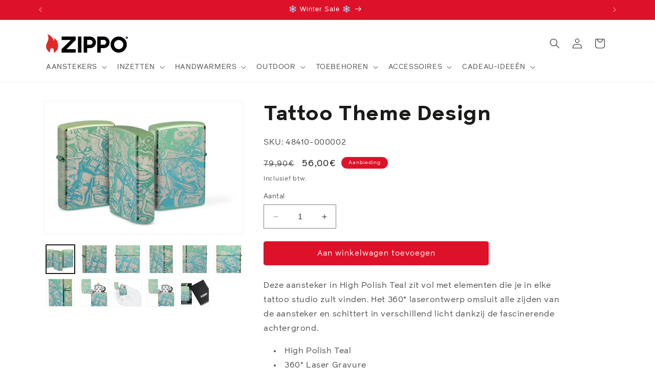

--- FILE ---
content_type: application/javascript
request_url: https://widget.accessgo.de/assets-20260116-114759/nl-NL-DjRS1xDp.js
body_size: 2363
content:
import{f as e}from"./bootstrap-CsVu1fhz.js";import"../accessGoWidget.js";const d={s00c0ee16c39e4a4c:"Toegankelijkheid door",s034c066df6313863:"tabelrij",s03f49e598ffb11cc:"Pools",s061cc20e3432dead:"Pause",s086e6c267ade2609:"Verzadiging",s091d5807b5b33550:"Aan",s09b68b62066540f4:"Let op: Als u ervoor kiest de toegankelijkheidsinterface te verbergen, kunt u deze niet meer zien, tenzij u uw browsergeschiedenis en gegevens wist. Weet u zeker dat u de interface wilt verbergen?",s0b018722002106ec:"Profielensectie",s11326fd2590f4e5e:"Standaard",s166bd56d19670a72:"Zoom",s16cb6e0b87bc5a1f:"tekstgebied",s18a0d9f5f5cadfb4:"lijstitem",s18fb910d1c6ccc34:"Blind",s1af9f40c35b27df7:"Link overslaan",s1ebbae8f5810b65b:"invoer",s2057eff64127b31f:e`Toegankelijkheidsprofielen`,s24221a89168e9d21:"Lettergrootte",s24f3a319b88552c1:"Laag",s255857544a9d5ec0:"Resetten",s2589bd7cda658f68:"Menu verbergen",s262a851f8df68873:"Schermlezerfunctie ingeschakeld",s27f7e595eea04114:"AccessGO Menu",s2ab612888528489a:"afbeelding",s2ceb11be2290bb1b:"Annuleren",s302cbb19bf9a174a:"Uit",s3394e74ea9ce7702:"Regelafstand",s37b4954f9a78e31d:"tabelcel",s397296ce434b26cd:"Het element kon niet worden gevonden.",s3b0ab4b52326316f:"Licht",s40a861b4a8b51f51:"Minimum lettergrootte",s415792c3be9ad6ce:"Links markeren",s457d59d649765619:"Spring naar hoofdinhoud",s49aad09b1b715bb4:"Opent in een nieuw tabblad",s4a1eb9cdbe76a6d0:"ga naar",s4a73273533c585d2:"Melding sluiten",s4caed5b7a7e5d89b:"Engels",s511544873701ace6:"Pause/Speel animatie af",s515c065e0371f9ad:"Animaties hervatten",s55609dd2b7cd3315:e`Verklein ${0} `,s57e13adcb38f73c3:"Spraak is geblokkeerd",s5e8250fb85d64c23:"Sluiten",s5f343a43e7ea9f91:"Fout",s63e71d20d1eaca93:"Duits",s669b18c6d2d9c95b:"Geen",s67792c46b6bffd99:"Voeg toegankelijkheid toe aan uw website",s6a3495ff23cbf702:"Lijst met toegankelijkheidsfuncties",s6e2cc3886d35d986:"Extra groot",s7347b9b45b9fd05e:e`We zijn sorry, maar ${0} heeft hun toegankelijkheidsfuncties uitgeschakeld.`,s75a27f43413e02c5:"Frans",s7be334fee6da3581:e`Voor meer informatie over toegankelijkheid en hoe u uw website inclusief kunt maken, kunt u terecht op:`,s80d0f3b051735d18:"keuzelijst",s824d7530f272a2a6:"Het element is niet zichtbaar. We markeren in plaats daarvan het bovenliggende element.",s84d2a3c65f4a8543:"navigatie",s855ebac5510cf3d9:"Dyslectisch lettertype",s8a3a0c6578328c53:e`functiecontrole ${0} - ${1} ${2}`,s8edd23ff8a88c77d:"hoofdinhoud",s8f43d0072106547e:"genummerde lijst",s913bc517004e6c65:"Epilepsie veilig",s95d56e58f816d211:"Nederlands",s96f52d104a845682:"Hulp bij toegankelijkheid",s975ee516050f54e0:"Spraaksynthesie is niet toegestaan",s984a5e18d85b6d57:e`${0} ${1}`,s988d442d9727aa6f:"De volgende toegankelijkheidsfuncties zijn ingeschakeld volgens uw apparaatvoorkeuren:",s99272616f1066096:"U hebt animaties gepauzeerd. Als inhoud ontbreekt of elementen niet reageren, hervat animaties.",s9ab8366c46e550b9:"Open het toegankelijkheidsmenu",s9b3dd01d41bc4a04:"Dyslectisch",s9d2d00982edafabb:"Turks",s9deeefd89ca8a81d:"Hoog",sa0bbd5e590568962:"Toegankelijkheidsmenu",sa5e890b51e66a994:"Slechtziend",sa709abd5e7174b0c:"AccessGO Toegankelijkheidsvoettekst",sa7afa75ee06de5a3:"Toegankelijkheidsvoorkeuren van het systeem toegepast",saad6d243b1ed2667:"Kleurenblind",sac6bdc71f750ac96:"Gemiddeld",sac895c732f350ac5:"Donker",sb128829190ca0f75:"kop",sb2ff8f2be7a0b2d2:"AccessGO Hoofdmenu",sb7b758bfd9655218:"tabelkop",sb85774dc5d18ff0f:"Bevestigen",sba02b9608134dfcb:e`Verhoog ${0}`,sba0c4ba1f1680676:"Spring naar toegankelijkheidsmenu",sba0f6f1764645039:"Klik op het icoon of druk op ALT+1 om te openen.",sbe478a99fef8fbee:"Directe toegankelijkheid",sbf4b9bad694f4809:"link",sbf779aad69748141:"lijst",sc47efe9a74500a84:"AccessGO Hoofdnavigatie",sc85a6f05af464bdb:"Banner sluiten",sc8736ef79380e634:"Groot",sc8b48d8e0fa5600e:e`functiecontrole ${0}`,sc9d1e323c4784ecd:"Instellingen resetten",scd105819b5a10243:"Speel af",sd48cc52117f4d68b:"Italiaans",sd5b58e6d5dd5509e:"Sluit toegankelijkheidsmenu",sd748fc9c6012f05c:"Verberg toegankelijkheidsmenu",sd9c21e5f60d6bdd8:"Deens",sda9254d1f1228e1a:"Hongaars",sda9eb7b6b70799f3:"Contrast",sdaabfac3e0ca1c6c:"Schermlezer",sde8491e2a14f86bf:"Spring naar navigatie",se308026e8e424457:"Normaal",se45165c10e101045:"Schermlezerfunctie is niet ondersteund",se4798b071feb46b3:"Geselecteerde tekst:",sf1868dc19e3917bb:"Spaans",sf1ab09df68b9b689:"Neem contact op met de sitebeheerder om de toegankelijkheidsverbeteringen voor deze site opnieuw in te schakelen.",sf5bf404d29f2e7e7:"Pas deze website aan om beter aan uw behoeften te voldoen.",sfc962795a4141444:"Letterafstand"};export{d as templates};
